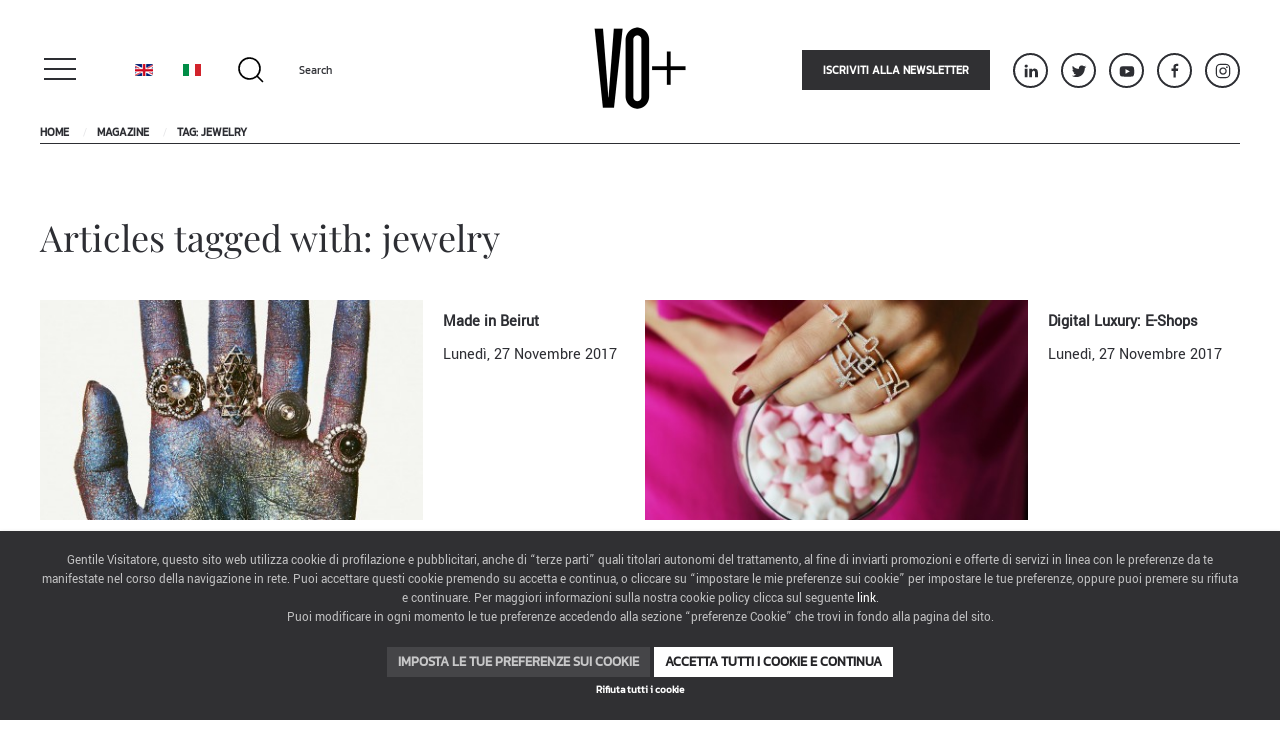

--- FILE ---
content_type: text/html; charset=utf-8
request_url: https://www.vo-plus.com/it/magazine/tag/vo-plus/jewelry/36
body_size: 10167
content:
<!DOCTYPE html>
<html lang="it-it" dir="ltr" vocab="https://schema.org/">
    <head>
        <meta http-equiv="X-UA-Compatible" content="IE=edge">
        <meta name="viewport" content="width=device-width, initial-scale=1">
        <link rel="shortcut icon" href="/images/favicon_voplus.png">
        <link rel="apple-touch-icon" href="/images/favicon_voplus.png">
        <meta charset="utf-8" />
	<base href="https://www.vo-plus.com/it/magazine/tag/vo-plus/jewelry/36" />
	<meta name="description" content="Vo-Plus.com is the official website of VO+ Jewels &amp; Luxury Magazine, a publication edited by Italian Exhibition Group S.p.A. Registration at Tribunale di Vicenza No. 492, 1984" />
	<meta name="generator" content="Joomla! - Open Source Content Management" />
	<title>jewelry - VO+ Jewels &amp; Luxury Magazine</title>
	<link href="https://www.vo-plus.com/it/magazine/tag/vo-plus/jewelry/36" rel="canonical" />
	<link href="/plugins/system/outdatedbrowsers/outdatedbrowser/css/outdatedbrowser.min.css" rel="stylesheet" />
	<link href="/media/mod_languages/css/template.css?3f490ef59e1ccd1d1c0f675ca1a8a32b" rel="stylesheet" />
	<link href="/modules/mod_zoofilter/tmpl/default/style.css?ver=20180104" rel="stylesheet" />
	<link href="/templates/yootheme_voplus/css/theme.9.css?1746712119" rel="stylesheet" />
	<link href="/templates/yootheme_voplus/css/custom.css?2.7.19" rel="stylesheet" />
	<link href="/media/widgetkit/wk-styles-1e1a667d.css" rel="stylesheet" id="wk-styles-css" />
	<script src="/media/jui/js/jquery.min.js?3f490ef59e1ccd1d1c0f675ca1a8a32b"></script>
	<script src="/media/jui/js/jquery-noconflict.js?3f490ef59e1ccd1d1c0f675ca1a8a32b"></script>
	<script src="/media/jui/js/jquery-migrate.min.js?3f490ef59e1ccd1d1c0f675ca1a8a32b"></script>
	<script src="/media/zoo/assets/js/responsive.js?ver=20180104"></script>
	<script src="/components/com_zoo/assets/js/default.js?ver=20180104"></script>
	<script src="/plugins/system/placeholder/js/jquery.placeholder.js"></script>
	<script src="/plugins/system/outdatedbrowsers/outdatedbrowser/js/outdatedbrowser.min.js"></script>
	<script src="/modules/mod_zoofilter/assets/js/modernizr.custom.js?ver=20180104"></script>
	<script src="/modules/mod_zoofilter/assets/js/jquery.placehold.min.js?ver=20180104"></script>
	<script src="/modules/mod_zoofilter/assets/js/check_required.min.js?ver=20180104"></script>
	<script src="/modules/mod_zoofilter/tmpl/default/script.min.js?ver=20180104"></script>
	<script src="/plugins/system/cookiebanner/cookiebanner/assets/cookie.min.js?3.0.4" defer></script>
	<script src="/templates/yootheme/vendor/assets/uikit/dist/js/uikit.min.js?2.7.19"></script>
	<script src="/templates/yootheme/vendor/assets/uikit/dist/js/uikit-icons.min.js?2.7.19"></script>
	<script src="/templates/yootheme/js/theme.js?2.7.19"></script>
	<script src="/templates/yootheme_voplus/js/custom.js?2.7.19"></script>
	<script src="/media/widgetkit/uikit2-032e5137.js"></script>
	<script src="/media/widgetkit/wk-scripts-716efaab.js"></script>
	<script>
jQuery(function($) {
			$('.zx').closest('div').addClass('zx');
		});jQuery(document).ready(function($){ $('input, textarea').placeholder(); });jQuery(document).ready(function($){ outdatedBrowser({bgColor: '#f25648',color: '#ffffff',lowerThan: 'borderImage', languagePath:''}); });
	</script>
	<script>var $theme = {"cookie_advanced":{"template":"<div id=\"tm-cookie-banner\" class=\"tm-cookie-banner uk-box-shadow-small uk-section uk-section-xsmall uk-section-primary uk-position-bottom uk-position-fixed\">\n    <div class=\"uk-container uk-container-expand uk-text-center\">\n\n        <div class=\"uk-width-1-1 uk-margin uk-text-small\">\n            Gentile Visitatore, questo sito web utilizza cookie di profilazione e pubblicitari, anche di \u201cterze parti\u201d quali titolari autonomi del trattamento, al fine di inviarti promozioni e offerte di servizi in linea con le preferenze da te manifestate nel corso della navigazione in rete. Puoi accettare questi cookie premendo su accetta e continua, o cliccare su \u201cimpostare le mie preferenze sui cookie\u201d per impostare le tue preferenze, oppure puoi premere su rifiuta e continuare. Per maggiori informazioni sulla nostra cookie policy clicca sul seguente <a href=\"https:\/\/www.iegexpo.it\/it\/privacypolicy\" target=\"blank\">link<\/a>.<br \/>Puoi modificare in ogni momento le tue preferenze accedendo alla sezione \u201cpreferenze Cookie\u201d che trovi in fondo alla pagina del sito.        <\/div>\n\n        <div class=\"uk-width-1-1 uk-margin uk-margin-remove-bottom uk-text-center\">\n\n            <button type=\"button\" class=\"js-custom uk-button-small uk-button uk-button-default cookie-customize-button\"\n                    uk-toggle=\"target: #tm-cookie-banner-custom-modal\">Imposta le tue preferenze sui cookie<\/button>\n\n            <button type=\"button\" class=\"js-accept uk-button-small uk-button uk-button-primary cookie-consent-button\"\n                    data-uk-toggle=\"target: !.uk-section; animation: true\" data-cookie-update>Accetta tutti i cookie e continua<\/button>\n\n        <\/div>\n\n        <div class=\"uk-width-1-1\">\n\n            <button type=\"button\" class=\"js-reject uk-button uk-button-small uk-text-small cookie-reject-button uk-button-text\"\n                           style=\"font-size:10px\" data-uk-toggle=\"target: !.uk-section; animation: true\" data-cookie-update>Rifiuta tutti i cookie<\/button>\n\n        <\/div>\n\n    <\/div>\n\n<\/div>","modal_template":"<div id=\"tm-cookie-banner-custom-modal\" uk-modal>\n\n    <div class=\"uk-modal-dialog\">\n\n        <div class=\"uk-modal-header\">\n            <h2 class=\"uk-modal-title\">Centro preferenze sulla privacy<\/h2>\n            <div class=\"uk-text-small\"><h4>Gestisci preferenze consenso<\/h4><p>Quando si visita qualsiasi sito Web, questo pu\u00f2 memorizzare o recuperare informazioni sul tuo browser, in gran parte sotto forma di cookie. Queste informazioni potrebbero essere su di te, le tue preferenze o il tuo dispositivo e sono utilizzate, in gran parte, per far funzionare il sito secondo le tue aspettative. Le informazioni di solito non ti identificano direttamente, ma possono fornire una esperienza Web pi\u00f9 personalizzata. Poich\u00e9 rispettiamo il tuo diritto alla privacy, \u00e8 possibile scegliere di non consentire alcuni tipi di cookie. Clicca sulle intestazioni delle diverse categorie per saperne di pi\u00f9 e modificare le impostazioni predefinite. Tuttavia, il bloccaggio di alcuni tipi di cookie pu\u00f2 avere impatto sulla tua esperienza del sito e dei servizi che siamo in grado di offrire. <a href=\"https:\/\/www.iegexpo.it\/it\/privacypolicy\" target=\"blank\">Ulteriori informazioni<\/a><\/p><\/div>\n        <\/div>\n\n        <div class=\"uk-modal-body\">\n\n            <table class=\"uk-table uk-table-divider\">\n\n                \n                                            <tr>\n                            <td>\n                                <div class=\"uk-width-expand\" uk-toggle=\"> .toggable\">\n                                    Cookie Tecnici o strettamente necessari                                    <span uk-icon=\"icon: chevron-up; ratio: 0.7\" class=\"toggable uk-margin-small-left\" hidden><\/span>\n                                    <span uk-icon=\"icon: chevron-down; ratio: 0.7\" class=\"toggable uk-margin-small-left\"><\/span>\n\n                                    <div class=\"toggable uk-text-muted uk-text-small uk-margin-small\" hidden>\n                                        Questi cookie sono indispensabili per il corretto funzionamento del sito e non possono essere disattivati nei nostri sistemi perch\u00e9 potrebbe venire compromessa l\u2019esperienza d\u2019uso e di navigazione del sito web. Di solito vengono impostati solo in risposta alle azioni da te effettuate che costituiscono una richiesta di servizi, come l\u2019impostazione delle preferenze di privacy, l\u2019accesso o la compilazione di moduli. \u00c8 possibile impostare il browser per bloccare o avere avvisi riguardo questi cookie, ma di conseguenza alcune parti del sito non funzioneranno. Questi cookie non archiviano informazioni personali. Tale categoria di cookie non pu\u00f2 essere disabilitata.                                    <\/div>\n\n                                <\/div>\n                            <\/td>\n\n                            <td>\n                                <div class=\"uk-width-auto uk-text-right\">\n                                    <label class=\"switch\">\n                                        <input class=\"uk-checkbox custom-field\" name=\"required\" type=\"checkbox\" value=\"1\"  checked disabled  \/>\n                                        <span class=\"slider\"><\/span>\n                                    <\/label>\n                                <\/div>\n                            <\/td>\n\n                        <\/tr>\n                                    \n                                            <tr>\n                            <td>\n                                <div class=\"uk-width-expand\" uk-toggle=\"> .toggable\">\n                                    Cookie pubblicitari (detti anche di Profilazione)                                    <span uk-icon=\"icon: chevron-up; ratio: 0.7\" class=\"toggable uk-margin-small-left\" hidden><\/span>\n                                    <span uk-icon=\"icon: chevron-down; ratio: 0.7\" class=\"toggable uk-margin-small-left\"><\/span>\n\n                                    <div class=\"toggable uk-text-muted uk-text-small uk-margin-small\" hidden>\n                                        Questi cookie (che possono essere di prima o di terza parte) sono quelli utilizzati per profilare l\u2019utente in base al suo comportamento sul sito e quindi a creare profili specifici dell\u2019utente stesso mostrandogli annunci pertinenti alle preferenze manifestate in rete dall\u2019utente. Non memorizzano direttamente informazioni personali, ma sono basati unicamente sull\u2019individuazione del browser e del dispositivo internet dell\u2019utente. Se non si accettano questi cookie si riceve una pubblicit\u00e0 meno mirata.                                    <\/div>\n\n                                <\/div>\n                            <\/td>\n\n                            <td>\n                                <div class=\"uk-width-auto uk-text-right\">\n                                    <label class=\"switch\">\n                                        <input class=\"uk-checkbox custom-field\" name=\"ad_storage\" type=\"checkbox\" value=\"1\"  \/>\n                                        <span class=\"slider\"><\/span>\n                                    <\/label>\n                                <\/div>\n                            <\/td>\n\n                        <\/tr>\n                                    \n                                            <tr>\n                            <td>\n                                <div class=\"uk-width-expand\" uk-toggle=\"> .toggable\">\n                                    Cookie analitici o di prestazione                                    <span uk-icon=\"icon: chevron-up; ratio: 0.7\" class=\"toggable uk-margin-small-left\" hidden><\/span>\n                                    <span uk-icon=\"icon: chevron-down; ratio: 0.7\" class=\"toggable uk-margin-small-left\"><\/span>\n\n                                    <div class=\"toggable uk-text-muted uk-text-small uk-margin-small\" hidden>\n                                        Questi cookie raccolgono informazioni in forma aggregata sul numero di utenti e su come essi utilizzano il sito web. I Cookies analitici servono ad analizzare e monitorare il modo in cui il Sito viene visitato (ad es. n. accessi e pagine viste). Ci aiutano a sapere quali sono le pagine pi\u00f9 e meno popolari e vedere come i visitatori si muovono intorno al sito. Tutte le informazioni raccolte dai cookie sono aggregate a fini statistici per permetterci di apportare modifiche migliorative al Sito in termini di funzionamento e navigazione. Se non consenti questi cookie, non sapremo quando hai visitato il nostro sito.                                    <\/div>\n\n                                <\/div>\n                            <\/td>\n\n                            <td>\n                                <div class=\"uk-width-auto uk-text-right\">\n                                    <label class=\"switch\">\n                                        <input class=\"uk-checkbox custom-field\" name=\"analytics_storage\" type=\"checkbox\" value=\"1\"  \/>\n                                        <span class=\"slider\"><\/span>\n                                    <\/label>\n                                <\/div>\n                            <\/td>\n\n                        <\/tr>\n                                    \n                                    \n                                    \n                                    \n            <\/table>\n\n        <\/div>\n\n        <div class=\"uk-modal-footer\">\n\n            <p class=\"uk-text-right\">\n                <button class=\"uk-button uk-button-default uk-modal-close\" type=\"button\">\n                    Annulla                <\/button>\n                <button class=\"uk-button uk-button-primary js-custom-accept\" type=\"button\" data-cookie-update>\n                    Salva e continua                <\/button>\n            <\/p>\n\n        <\/div>\n\n    <\/div>\n\n<\/div>","position":"bottom","gtm_code":"GTM-MKV528S","cookie_name":"_cookieAdvancedV2Allowed"}};</script>

    </head>
    <body class="magazine-page">

        
        

        <div class="tm-page">

                        
<div class="tm-header-mobile uk-hidden@m">


    <div class="uk-navbar-container">
        <nav uk-navbar="container: .tm-header-mobile">

                        <div class="uk-navbar-left">

                
                                <a class="uk-navbar-toggle" href="#tm-mobile" uk-toggle>
                    <div uk-navbar-toggle-icon></div>
                                    </a>
                
                
            </div>
            
                        <div class="uk-navbar-center">
                
<a href="https://www.vo-plus.com/it/" class="uk-navbar-item uk-logo">
    <img alt src="/templates/yootheme/cache/vo-plus-logo-bdba0103.png" srcset="/templates/yootheme/cache/vo-plus-logo-bdba0103.png 100w, /templates/yootheme/cache/vo-plus-logo-cc1e8614.png 200w" sizes="(min-width: 100px) 100px" data-width="100" data-height="100"></a>
                            </div>
            
            
        </nav>
    </div>

    

<div id="tm-mobile" uk-offcanvas mode="slide" overlay>
    <div class="uk-offcanvas-bar">

                <button class="uk-offcanvas-close" type="button" uk-close></button>
        
        
            
<div class="uk-child-width-1-1" uk-grid>    <div>
<div class="uk-panel _menu" id="module-302">

    
    
<ul class="uk-nav uk-nav-default">
    
	<li class="item-464"><a href="/it/jewelry-features"> Jewelry Features</a></li>
	<li class="item-465"><a href="/it/trend"> Trend</a></li>
	<li class="item-466"><a href="/it/interview"> Interview</a></li>
	<li class="item-468"><a href="/it/watches"> Watches</a></li>
	<li class="item-469"><a href="/it/the-plus"> The Plus</a></li>
	<li class="item-470"><a href="/it/tgold"> T.Gold</a></li>
	<li class="item-467"><a href="/it/news"> News</a></li>
	<li class="item-471 uk-active"><a href="/it/magazine"> Magazine</a></li>
	<li class="item-472"><a href="/it/archivio"> Archivio</a></li></ul>

</div>
</div>    <div>
<div class="uk-panel" id="module-360">

    
    
<div class="uk-panel mod-languages">

    
    
        <ul class="uk-subnav">
                                            <li >
                    <a style="display: flex !important;" href="/en/">
                                                    <img src="/media/mod_languages/images/en.gif" alt="English (UK)" title="English (UK)" />                                            </a>
                </li>
                                                            <li class="uk-active">
                    <a style="display: flex !important;" href="https://www.vo-plus.com/it/magazine/tag/vo-plus/jewelry/36">
                                                    <img src="/media/mod_languages/images/it.gif" alt="Italiano" title="Italiano" />                                            </a>
                </li>
                                    </ul>

    
    
</div>

</div>
</div></div>

            
    </div>
</div>

</div>


<div class="tm-header uk-visible@m" uk-header>







    
        <div class="uk-navbar-container">
            <div class="uk-container">
                <nav class="uk-navbar" uk-navbar="{&quot;container&quot;:&quot;.tm-header&quot;}">

                                        <div class="uk-navbar-left">

                                                    <a class="uk-navbar-toggle" href="#" uk-toggle=".menu-tendina">
                                                                <div uk-icon="icon: menu; ratio: 2" class="menu-tendina"></div>
                                <div uk-icon="icon: close; ratio: 2" class="menu-tendina" hidden></div>
                            </a>
                                                
<div class="uk-navbar-item" id="module-359">

    
    
<div class="uk-panel mod-languages">

    
    
        <ul class="uk-subnav">
                                            <li >
                    <a style="display: flex !important;" href="/en/">
                                                    <img src="/media/mod_languages/images/en.gif" alt="English (UK)" title="English (UK)" />                                            </a>
                </li>
                                                            <li class="uk-active">
                    <a style="display: flex !important;" href="https://www.vo-plus.com/it/magazine/tag/vo-plus/jewelry/36">
                                                    <img src="/media/mod_languages/images/it.gif" alt="Italiano" title="Italiano" />                                            </a>
                </li>
                                    </ul>

    
    
</div>

</div>

<div class="uk-navbar-item" id="module-134">

    
    
<div class="zx zoo-filter form-wrapper" id="mod-zoofilter-134">
	<form class="style uk-form uk-form-stacked" action="/it/magazine" method="get" id="zoo-filter-form-134" name="zoo-filter-form-134">

		<div class="uk-grid" data-uk-grid-margin data-uk-grid-match="{target:'.uk-panel'}">
			
		<div class="uk-grid" style="margin-top: 37px" uk-grid>
			<div class="uk-width-1-6">
				<span uk-icon="icon: search; ratio: 1.5" style="margin-top: 10px; color: #000000" ></span>
			</div>
			<div class="uk-width-5-6">
				<div class="form-element-row"><input type="text" name="zoofilter_search_input" placeholder="Search" /></div>
		        		            <div class="itemname itemname-0"><input type="hidden" id="0__itemname" name="elements[_itemname]" value="" placeholder="Search" /></div>		            		            <div class="itemauthor itemauthor-0"><input type="hidden" id="1__itemauthor" name="elements[_itemauthor]" value=""  /></div>		            		    </div>
		</div>
		</div>

		<input type="hidden" name="option" value="com_zoo" />
		<input type="hidden" name="task" value="search" />
		<input type="hidden" name="controller" value="zoofilter" />
		<input type="hidden" name="type" value="article" />
		<input type="hidden" name="app_id" value="3" />
		<input type="hidden" name="show_title" value="0" />
		<input type="hidden" name="show_ordering" value="1" />
		<input type="hidden" name="show_permalink" value="0" />
		<input type="hidden" name="redirect_if_one" value="0" />
		<input type="hidden" name="columns" value="2" />
		<input type="hidden" name="page_title" value="Search Results:" />
		<!-- Item Layout -->
		<!-- the layout value is overiden by ZOO when displaying category view.
			 As a workaround and future prevention the value it's wrapped but both will be checked. -->
		<input type="hidden" name="layout" value="voplus" />
		<input type="hidden" name="zoofilter[item_layout]" value="voplus" />
		<!-- Item Layout END -->
		<input type="hidden" name="page_layout" value="search_uikit" />
		<input type="hidden" name="elayout" value="voplus" />
		<input type="hidden" name="ordering_layout" value="default" />
		<input type="hidden" name="type" value="article" />
		<input type="hidden" name="module_id" value="134" />

		<input type="hidden" name="Itemid" value="471" />
		<input type="hidden" name="items_per_page" value="10" />
		<input type="hidden" name="search_limit" value="1000" />

		<div class="uk-margin uk-form-row">
								</div>

		<div class="clearfix"></div>

	</form>

	<script type="text/javascript">
		jQuery(document).ready(function(){
			Modernizr.load({
				test: Modernizr.input.required,
				complete: function() {
					init("Required fields should not be empty.");
				}
			});
			jQuery('#mod-zoofilter-134').ZOOfilterSearchDefault({button: '.zfac-clear', ajax: 0, submit: 0})
		});
	</script>
</div>

</div>


                    </div>
                    
                                        <div class="uk-navbar-center">
                        
<a href="https://www.vo-plus.com/it/" class="uk-navbar-item uk-logo">
    <img alt src="/templates/yootheme/cache/vo-plus-logo-bdba0103.png" srcset="/templates/yootheme/cache/vo-plus-logo-bdba0103.png 100w, /templates/yootheme/cache/vo-plus-logo-cc1e8614.png 200w" sizes="(min-width: 100px) 100px" data-width="100" data-height="100"><img class="uk-logo-inverse" alt src="/templates/yootheme/cache/vo-plus-logo-white-10fc528a.png" srcset="/templates/yootheme/cache/vo-plus-logo-white-10fc528a.png 100w, /templates/yootheme/cache/vo-plus-logo-white-6158d59d.png 200w" sizes="(min-width: 100px) 100px" data-width="100" data-height="100"></a>
                    </div>
                    
                                        <div class="uk-navbar-right">
                        
<div class="uk-panel" id="module-339">

    
    
<div class="uk-margin-remove-last-child custom"  style="background-image:url(/.)"><a href="/it/subscriptions/iscriviti" class="uk-button uk-button-primary uk-margin-right"> Iscriviti alla newsletter </a></div>

</div>

<div class="uk-panel" id="module-117">

    
    
<div class="uk-margin-remove-last-child custom"  style="background-image:url(/.)"><div class="uk-child-width-auto uk-grid-small uk-grid" uk-grid="">
<div class="uk-first-column"><a uk-icon="icon: linkedin; ratio: 0.8" target="_blank" href="https://www.linkedin.com/company-beta/9213068/" class="el-link uk-icon-button uk-icon" rel="noopener noreferrer"></a></div>
<div><a uk-icon="icon: twitter; ratio: 0.8" target="_blank" href="https://twitter.com/VO_PLUS" class="el-link uk-icon-button uk-icon" rel="noopener noreferrer"></a></div>
<div><a uk-icon="icon: youtube; ratio: 0.8" target="_blank" href="https://www.youtube.com/channel/UCmXEKYpCYKb8fcK6yCLlfkA" class="el-link uk-icon-button uk-icon" rel="noopener noreferrer"></a></div>
<div><a uk-icon="icon: facebook; ratio: 0.8" target="_blank" href="https://www.facebook.com/VOplusJewelleryLifestyleMagazine/" class="el-link uk-icon-button uk-icon" rel="noopener noreferrer"></a></div>
<div><a uk-icon="icon: instagram; ratio: 0.8" target="_blank" href="https://www.instagram.com/vo_plusjewelry/" class="el-link uk-icon-button uk-icon" rel="noopener noreferrer"></a></div>
<!--<div>
		<a uk-icon="icon: rss; ratio: 0.8" target="_blank" href="#" class="el-link uk-icon-button uk-icon" rel="noopener noreferrer"></a>
	</div>--></div></div>

</div>

                    </div>
                    

                </nav>
            </div>
        </div>

    
        <!--<div uk-offcanvas="flip: false">
        <div class="uk-offcanvas-bar uk-flex uk-flex-column">

            <button class="uk-offcanvas-close uk-close-large uk-margin-remove-adjacent" type="button" uk-close></button>

            
<div class="uk-margin-top _menu" id="module-301">

    
    
<ul class="uk-nav uk-nav-default">
    
	<li class="item-464"><a href="/it/jewelry-features"> Jewelry Features</a></li>
	<li class="item-465"><a href="/it/trend"> Trend</a></li>
	<li class="item-466"><a href="/it/interview"> Interview</a></li>
	<li class="item-468"><a href="/it/watches"> Watches</a></li>
	<li class="item-469"><a href="/it/the-plus"> The Plus</a></li>
	<li class="item-470"><a href="/it/tgold"> T.Gold</a></li>
	<li class="item-467"><a href="/it/news"> News</a></li>
	<li class="item-471 uk-active"><a href="/it/magazine"> Magazine</a></li>
	<li class="item-472"><a href="/it/archivio"> Archivio</a></li></ul>

</div>


        </div>
    </div>-->
        <div class="uk-position-relative uk-container menu-tendina" hidden>
            <div class="uk-position-absolute">
                <div class="uk-width-1-1@m">
                    
<div class="uk-margin-top _menu" id="module-301">

    
    
<ul class="uk-nav uk-nav-default">
    
	<li class="item-464"><a href="/it/jewelry-features"> Jewelry Features</a></li>
	<li class="item-465"><a href="/it/trend"> Trend</a></li>
	<li class="item-466"><a href="/it/interview"> Interview</a></li>
	<li class="item-468"><a href="/it/watches"> Watches</a></li>
	<li class="item-469"><a href="/it/the-plus"> The Plus</a></li>
	<li class="item-470"><a href="/it/tgold"> T.Gold</a></li>
	<li class="item-467"><a href="/it/news"> News</a></li>
	<li class="item-471 uk-active"><a href="/it/magazine"> Magazine</a></li>
	<li class="item-472"><a href="/it/archivio"> Archivio</a></li></ul>

</div>

                </div>
            </div>
        </div>
    
    

</div>
            
                            <div class="uk-container">
                    <div class="uk-margin-remove">
    <ul class="uk-breadcrumb uk-margin-remove">
        
                            <li><a href="/it/">Home</a></li>
            
        
                            <li><a href="/it/magazine">Magazine</a></li>
            
        
                            <li><span>Tag: jewelry</span></li>
            
            </ul>
</div>
                </div>
            
            

            
            <div id="tm-main"  class="tm-main uk-section uk-section-default" uk-height-viewport="expand: true">
                <div class="uk-container">

                    
                            

            
            <div id="system-message-container" data-messages="[]">
</div>

            <div class="yoo-zoo blog-uikit3 blog-uikit3-tag">

		<h2>Articles tagged with: jewelry</h2>
	
	<div class="uk-grid uk-grid-small" uk-grid><div class="uk-width-1-2@s">
<article class="uk-article">
	
<div uk-grid class="uk-grid-small">
				<div class="uk-width-2-3@m uk-float-left" style="padding-right: 10px;">
			 
	<a class="zx" href="/it/magazine/four-talented-designers-made-in-beirut" title="Made in Beirut">
				<img src="/media/zoo/images/1_f181d6e823311875b42a6d613218db4b.jpg" alt="Made in Beirut" width="400" height="230" title="Made in Beirut" />	</a>
 			</div>
	
	<div class="uk-width-expand@m">
					<p class="amp-date">
			     Lunedì, 27 Novembre 2017 			</p>
						<p class="uk-margin-small">
			<strong> <a title="Made in Beirut" href="/it/magazine/four-talented-designers-made-in-beirut">Made in Beirut</a> </strong>
		</p>
		
		

		
				<p class="uk-margin-remove teaser-date">
		     Lunedì, 27 Novembre 2017 		</p>
		
			</div>
</div>
</article>
</div><div class="uk-width-1-2@s">
<article class="uk-article">
	
<div uk-grid class="uk-grid-small">
				<div class="uk-width-2-3@m uk-float-left" style="padding-right: 10px;">
			 
	<a class="zx" href="/it/magazine/the-new-wave-of-luxury-e-shops" title="Digital Luxury: E-Shops">
				<img src="/media/zoo/images/4_d6877f506140b91befcd57f5f20aef9e.jpg" alt="Digital Luxury: E-Shops" width="400" height="230" title="Digital Luxury: E-Shops" />	</a>
 			</div>
	
	<div class="uk-width-expand@m">
					<p class="amp-date">
			     Lunedì, 27 Novembre 2017 			</p>
						<p class="uk-margin-small">
			<strong> <a title="Digital Luxury: E-Shops" href="/it/magazine/the-new-wave-of-luxury-e-shops">Digital Luxury: E-Shops</a> </strong>
		</p>
		
		

		
				<p class="uk-margin-remove teaser-date">
		     Lunedì, 27 Novembre 2017 		</p>
		
			</div>
</div>
</article>
</div><div class="uk-width-1-2@s">
<article class="uk-article">
	
<div uk-grid class="uk-grid-small">
				<div class="uk-width-2-3@m uk-float-left" style="padding-right: 10px;">
			 
	<a class="zx" href="/it/magazine/the-new-earrings-straight-and-cool" title="New Earrings? Straight and Cool">
				<img src="/media/zoo/images/1_25c01638e9438bc2e2a09667cfe3e9d9.jpg" alt="New Earrings? Straight and Cool" width="400" height="230" title="New Earrings? Straight and Cool" />	</a>
 			</div>
	
	<div class="uk-width-expand@m">
					<p class="amp-date">
			     Mercoledì, 22 Novembre 2017 			</p>
						<p class="uk-margin-small">
			<strong> <a title="New Earrings? Straight and Cool" href="/it/magazine/the-new-earrings-straight-and-cool">New Earrings? Straight and Cool</a> </strong>
		</p>
		
		

		
				<p class="uk-margin-remove teaser-date">
		     Mercoledì, 22 Novembre 2017 		</p>
		
			</div>
</div>
</article>
</div><div class="uk-width-1-2@s">
<article class="uk-article">
	
<div uk-grid class="uk-grid-small">
				<div class="uk-width-2-3@m uk-float-left" style="padding-right: 10px;">
			 
	<a class="zx" href="/it/magazine/the-timeless-earrings-by-otto-jakob" title="The Timeless Earrings by Otto Jakob  ">
				<img src="/media/zoo/images/o_jacobe_1_2504a6eddd91851f6ce1fe4333593f66.jpg" alt="The Timeless Earrings by Otto Jakob  " width="400" height="230" title="The Timeless Earrings by Otto Jakob  " />	</a>
 			</div>
	
	<div class="uk-width-expand@m">
					<p class="amp-date">
			     Lunedì, 20 Novembre 2017 			</p>
						<p class="uk-margin-small">
			<strong> <a title="The Timeless Earrings by Otto Jakob  " href="/it/magazine/the-timeless-earrings-by-otto-jakob">The Timeless Earrings by Otto Jakob  </a> </strong>
		</p>
		
		

		
				<p class="uk-margin-remove teaser-date">
		     Lunedì, 20 Novembre 2017 		</p>
		
			</div>
</div>
</article>
</div><div class="uk-width-1-2@s">
<article class="uk-article">
	
<div uk-grid class="uk-grid-small">
				<div class="uk-width-2-3@m uk-float-left" style="padding-right: 10px;">
			 
	<a class="zx" href="/it/magazine/the-infinite-shades-of-coral-for-winter" title="The Infinite Shades of Coral for Winter">
				<img src="/media/zoo/images/1_894736e0c4f2c9de57f96b4c08c27021.jpg" alt="The Infinite Shades of Coral for Winter" width="400" height="230" title="The Infinite Shades of Coral for Winter" />	</a>
 			</div>
	
	<div class="uk-width-expand@m">
					<p class="amp-date">
			     Lunedì, 20 Novembre 2017 			</p>
						<p class="uk-margin-small">
			<strong> <a title="The Infinite Shades of Coral for Winter" href="/it/magazine/the-infinite-shades-of-coral-for-winter">The Infinite Shades of Coral for Winter</a> </strong>
		</p>
		
		

		
				<p class="uk-margin-remove teaser-date">
		     Lunedì, 20 Novembre 2017 		</p>
		
			</div>
</div>
</article>
</div><div class="uk-width-1-2@s">
<article class="uk-article">
	
<div uk-grid class="uk-grid-small">
				<div class="uk-width-2-3@m uk-float-left" style="padding-right: 10px;">
			 
	<a class="zx" href="/it/magazine/l-azurde-40-years-of-awards" title="L’Azurde: 40 Years of Awards">
				<img src="/media/zoo/images/1_069fd2e513dd1e31dcd51dda261e1997.jpg" alt="L&rsquo;Azurde: 40 Years of Awards" width="400" height="230" title="L&rsquo;Azurde: 40 Years of Awards" />	</a>
 			</div>
	
	<div class="uk-width-expand@m">
					<p class="amp-date">
			     Lunedì, 13 Novembre 2017 			</p>
						<p class="uk-margin-small">
			<strong> <a title="L’Azurde: 40 Years of Awards" href="/it/magazine/l-azurde-40-years-of-awards">L’Azurde: 40 Years of Awards</a> </strong>
		</p>
		
		

		
				<p class="uk-margin-remove teaser-date">
		     Lunedì, 13 Novembre 2017 		</p>
		
			</div>
</div>
</article>
</div><div class="uk-width-1-2@s">
<article class="uk-article">
	
<div uk-grid class="uk-grid-small">
				<div class="uk-width-2-3@m uk-float-left" style="padding-right: 10px;">
			 
	<a class="zx" href="/it/magazine/giordini-the-italian-way-to-gold" title="Giordini: The Italian Way to Gold ">
				<img src="/media/zoo/images/GIORDINI_-0014_0312fb47a99f365577e0d51383a89aa7.jpeg" alt="Giordini: The Italian Way to Gold " width="400" height="230" title="Giordini: The Italian Way to Gold " />	</a>
 			</div>
	
	<div class="uk-width-expand@m">
					<p class="amp-date">
			     Lunedì, 13 Novembre 2017 			</p>
						<p class="uk-margin-small">
			<strong> <a title="Giordini: The Italian Way to Gold " href="/it/magazine/giordini-the-italian-way-to-gold">Giordini: The Italian Way to Gold </a> </strong>
		</p>
		
		

		
				<p class="uk-margin-remove teaser-date">
		     Lunedì, 13 Novembre 2017 		</p>
		
			</div>
</div>
</article>
</div><div class="uk-width-1-2@s">
<article class="uk-article">
	
<div uk-grid class="uk-grid-small">
				<div class="uk-width-2-3@m uk-float-left" style="padding-right: 10px;">
			 
	<a class="zx" href="/it/magazine/yamachi-jewellery-elegance-made-in-turkey" title="Yamachi Jewellery: Elegance Made in Turkey">
				<img src="/media/zoo/images/5_9212ef6b476c2fd5b435f05898b89d61.jpg" alt="Yamachi Jewellery: Elegance Made in Turkey" width="400" height="230" title="Yamachi Jewellery: Elegance Made in Turkey" />	</a>
 			</div>
	
	<div class="uk-width-expand@m">
					<p class="amp-date">
			     Lunedì, 13 Novembre 2017 			</p>
						<p class="uk-margin-small">
			<strong> <a title="Yamachi Jewellery: Elegance Made in Turkey" href="/it/magazine/yamachi-jewellery-elegance-made-in-turkey">Yamachi Jewellery: Elegance Made in Turkey</a> </strong>
		</p>
		
		

		
				<p class="uk-margin-remove teaser-date">
		     Lunedì, 13 Novembre 2017 		</p>
		
			</div>
</div>
</article>
</div><div class="uk-width-1-2@s">
<article class="uk-article">
	
<div uk-grid class="uk-grid-small">
				<div class="uk-width-2-3@m uk-float-left" style="padding-right: 10px;">
			 
	<a class="zx" href="/it/magazine/vo-plus-the-dubai-special-issue" title="VO Plus: The Dubai Special Issue">
				<img src="/media/zoo/images/V0143_Web_Promox2_a4587c8c8aa8fc060df458f2713599e9.jpg" alt="VO Plus: The Dubai Special Issue" width="400" height="230" title="VO Plus: The Dubai Special Issue" />	</a>
 			</div>
	
	<div class="uk-width-expand@m">
					<p class="amp-date">
			     Lunedì, 13 Novembre 2017 			</p>
						<p class="uk-margin-small">
			<strong> <a title="VO Plus: The Dubai Special Issue" href="/it/magazine/vo-plus-the-dubai-special-issue">VO Plus: The Dubai Special Issue</a> </strong>
		</p>
		
		

		
				<p class="uk-margin-remove teaser-date">
		     Lunedì, 13 Novembre 2017 		</p>
		
			</div>
</div>
</article>
</div><div class="uk-width-1-2@s">
<article class="uk-article">
	
<div uk-grid class="uk-grid-small">
				<div class="uk-width-2-3@m uk-float-left" style="padding-right: 10px;">
			 
	<a class="zx" href="/it/magazine/learn-more-about-diamonds-with-martin-roscheisen-from-diamond-foundry" title="Lab-Grown Diamonds. The World of Martin Roscheisen ">
				<img src="/media/zoo/images/cover_vo_6e79844e8d3e42d34191e9de2b6f7523.jpg" alt="Lab-Grown Diamonds. The World of Martin Roscheisen " width="400" height="230" title="Lab-Grown Diamonds. The World of Martin Roscheisen " />	</a>
 			</div>
	
	<div class="uk-width-expand@m">
					<p class="amp-date">
			     Venerdì, 10 Novembre 2017 			</p>
						<p class="uk-margin-small">
			<strong> <a title="Lab-Grown Diamonds. The World of Martin Roscheisen " href="/it/magazine/learn-more-about-diamonds-with-martin-roscheisen-from-diamond-foundry">Lab-Grown Diamonds. The World of Martin Roscheisen </a> </strong>
		</p>
		
		

		
				<p class="uk-margin-remove teaser-date">
		     Venerdì, 10 Novembre 2017 		</p>
		
			</div>
</div>
</article>
</div><div class="uk-width-1-2@s">
<article class="uk-article">
	
<div uk-grid class="uk-grid-small">
				<div class="uk-width-2-3@m uk-float-left" style="padding-right: 10px;">
			 
	<a class="zx" href="/it/magazine/porcelain-goes-hot-at-sieraad" title="Porcelain Goes Hot at Sieraad">
				<img src="/media/zoo/images/Modulo_IMG_0fb51b39562c4ee1190e75ff1c0e3657.jpg" alt="Porcelain Goes Hot at Sieraad" width="400" height="230" title="Porcelain Goes Hot at Sieraad" />	</a>
 			</div>
	
	<div class="uk-width-expand@m">
					<p class="amp-date">
			     Giovedì, 09 Novembre 2017 			</p>
						<p class="uk-margin-small">
			<strong> <a title="Porcelain Goes Hot at Sieraad" href="/it/magazine/porcelain-goes-hot-at-sieraad">Porcelain Goes Hot at Sieraad</a> </strong>
		</p>
		
		

		
				<p class="uk-margin-remove teaser-date">
		     Giovedì, 09 Novembre 2017 		</p>
		
			</div>
</div>
</article>
</div><div class="uk-width-1-2@s">
<article class="uk-article">
	
<div uk-grid class="uk-grid-small">
				<div class="uk-width-2-3@m uk-float-left" style="padding-right: 10px;">
			 
	<a class="zx" href="/it/magazine/what-to-know-about-the-the-new-tiffany-co-metro-watch" title="What to Know About the The New Tiffany & Co. Metro Watch">
				<img src="/media/zoo/images/cover_f215225e5bb22f6c5b61ee9e14eeeff9.jpg" alt="What to Know About the The New Tiffany &amp; Co. Metro Watch" width="400" height="230" title="What to Know About the The New Tiffany &amp; Co. Metro Watch" />	</a>
 			</div>
	
	<div class="uk-width-expand@m">
					<p class="amp-date">
			     Mercoledì, 08 Novembre 2017 			</p>
						<p class="uk-margin-small">
			<strong> <a title="What to Know About the The New Tiffany &amp; Co. Metro Watch" href="/it/magazine/what-to-know-about-the-the-new-tiffany-co-metro-watch">What to Know About the The New Tiffany & Co. Metro Watch</a> </strong>
		</p>
		
		

		
				<p class="uk-margin-remove teaser-date">
		     Mercoledì, 08 Novembre 2017 		</p>
		
			</div>
</div>
</article>
</div><div class="uk-width-1-2@s">
<article class="uk-article">
	
<div uk-grid class="uk-grid-small">
				<div class="uk-width-2-3@m uk-float-left" style="padding-right: 10px;">
			 
	<a class="zx" href="/it/magazine/a-journey-with-blancpain" title="A Journey with Blancpain">
				<img src="/media/zoo/images/4_9f0ccf1384dc7c341890311d50dab794.jpg" alt="A Journey with Blancpain" width="400" height="230" title="A Journey with Blancpain" />	</a>
 			</div>
	
	<div class="uk-width-expand@m">
					<p class="amp-date">
			     Lunedì, 06 Novembre 2017 			</p>
						<p class="uk-margin-small">
			<strong> <a title="A Journey with Blancpain" href="/it/magazine/a-journey-with-blancpain">A Journey with Blancpain</a> </strong>
		</p>
		
		

		
				<p class="uk-margin-remove teaser-date">
		     Lunedì, 06 Novembre 2017 		</p>
		
			</div>
</div>
</article>
</div><div class="uk-width-1-2@s">
<article class="uk-article">
	
<div uk-grid class="uk-grid-small">
				<div class="uk-width-2-3@m uk-float-left" style="padding-right: 10px;">
			 
	<a class="zx" href="/it/magazine/hues-of-chiaroscuro-for-precious-jewels" title="Chiaroscuro Metals">
				<img src="/media/zoo/images/2_2_3ff4b1fb9e291c2091c815bcfe8e934e.jpg" alt="Chiaroscuro Metals" width="400" height="230" title="Chiaroscuro Metals" />	</a>
 			</div>
	
	<div class="uk-width-expand@m">
					<p class="amp-date">
			     Martedì, 31 Ottobre 2017 			</p>
						<p class="uk-margin-small">
			<strong> <a title="Chiaroscuro Metals" href="/it/magazine/hues-of-chiaroscuro-for-precious-jewels">Chiaroscuro Metals</a> </strong>
		</p>
		
		

		
				<p class="uk-margin-remove teaser-date">
		     Martedì, 31 Ottobre 2017 		</p>
		
			</div>
</div>
</article>
</div></div>
<ul class="uk-pagination uk-flex-center">

    <li><a href="/it/magazine/tag/vo-plus/jewelry">First</a></li><li><a href="/it/magazine/tag/vo-plus/jewelry/35">«</a></li><li><a href="/it/magazine/tag/vo-plus/jewelry/31">31</a></li><li><a href="/it/magazine/tag/vo-plus/jewelry/32">32</a></li><li><a href="/it/magazine/tag/vo-plus/jewelry/33">33</a></li><li><a href="/it/magazine/tag/vo-plus/jewelry/34">34</a></li><li><a href="/it/magazine/tag/vo-plus/jewelry/35">35</a></li><li class="uk-active"><span>36</span><li><a href="/it/magazine/tag/vo-plus/jewelry/37">37</a></li><li><a href="/it/magazine/tag/vo-plus/jewelry/38">38</a></li><li><a href="/it/magazine/tag/vo-plus/jewelry/39">39</a></li><li><a href="/it/magazine/tag/vo-plus/jewelry/40">40</a></li><li><a href="/it/magazine/tag/vo-plus/jewelry/37">»</a></li><li><a href="/it/magazine/tag/vo-plus/jewelry/41">Last</a></li></ul>

</div>

            
                        
                </div>
            </div>
            
            
<div id="tm-bottom" class="tm-bottom uk-section-default uk-section uk-padding-remove-top">

    
        
        
        
                        <div class="uk-container">
            
                
                
<div class="uk-child-width-expand@m" uk-grid>    <div class="uk-width-1-1@m">
<div class="uk-panel" id="module-345">

    
    
<div class="uk-margin-remove-last-child custom"  style="background-image:url(/.)"><h3 class="uk-text-italic uk-text-center uk-heading-line"><span>Top posts</span></h3></div>

</div>
</div>    <div class="uk-width-1-1@m">
<div class="uk-panel" id="module-346">

    
    


<div class="zoo-itempro-default zoo-default">
	<div uk-grid  class="uk-grid-small uk-grid-match">
					<div class="uk-width-1-4@m">
<div class="uk-card panel-small" >
	<div class="uk-card-media-top">
					 
	<a class="zx" href="/it/news/Vicenzaoro-Highlights-Gennaio-2026-Oro-e-Metalli-alle-Stelle-Mercati-in-Fibrillazione-tra-Fed-e-Geopolitica" title="Vicenzaoro Highlights, Gennaio 2026: Oro e Metalli alle Stelle. Mercati in Fibrillazione tra Fed e Geopolitica">
				<img src="/media/zoo/images/2_77_d01fd5b35473268c5f56ca9d92123099.jpg" alt="Vicenzaoro Highlights, Gennaio 2026: Oro e Metalli alle Stelle. Mercati in Fibrillazione tra Fed e Geopolitica" width="400" height="230" title="Vicenzaoro Highlights, Gennaio 2026: Oro e Metalli alle Stelle. Mercati in Fibrillazione tra Fed e Geopolitica" />	</a>
 			</div>
	<div class="uk-card-body uk-padding-small uk-text-center">

				<p class="uk-text-gray uk-margin-remove"><span class="element element-itempublish_up first last">
	 Martedì, 20 Gennaio 2026</span></p>
		
				<h4 class="uk-margin"> <a title="Vicenzaoro Highlights, Gennaio 2026: Oro e Metalli alle Stelle. Mercati in Fibrillazione tra Fed e Geopolitica" href="/it/news/Vicenzaoro-Highlights-Gennaio-2026-Oro-e-Metalli-alle-Stelle-Mercati-in-Fibrillazione-tra-Fed-e-Geopolitica">Vicenzaoro Highlights, Gennaio 2026: Oro e Metalli alle Stelle. Mercati in Fibrillazione tra Fed e Geopolitica</a> </h4>
				
				
				<div class="description uk-text-center uk-text-uppercase"> <a href="/it/magazine/news">News</a> </div>
				
			
	</div>
</div></div>
					<div class="uk-width-1-4@m">
<div class="uk-card panel-small" >
	<div class="uk-card-media-top">
					 
	<a class="zx" href="/it/news/Vicenzaoro-Highlights-Gennaio-2026-Le-Gemme-dal-Valore-Eterno" title="Vicenzaoro Highlights, Gennaio 2026:Le Gemme dal Valore Eterno">
				<img src="/media/zoo/images/3_63_b195ea89746c07fecf21e3cadc6e2d13.jpg" alt="Vicenzaoro Highlights, Gennaio 2026:Le Gemme dal Valore Eterno" width="400" height="230" title="Vicenzaoro Highlights, Gennaio 2026:Le Gemme dal Valore Eterno" />	</a>
 			</div>
	<div class="uk-card-body uk-padding-small uk-text-center">

				<p class="uk-text-gray uk-margin-remove"><span class="element element-itempublish_up first last">
	 Martedì, 20 Gennaio 2026</span></p>
		
				<h4 class="uk-margin"> <a title="Vicenzaoro Highlights, Gennaio 2026:Le Gemme dal Valore Eterno" href="/it/news/Vicenzaoro-Highlights-Gennaio-2026-Le-Gemme-dal-Valore-Eterno">Vicenzaoro Highlights, Gennaio 2026:Le Gemme dal Valore Eterno</a> </h4>
				
				
				<div class="description uk-text-center uk-text-uppercase"> <a href="/it/magazine/news">News</a> </div>
				
			
	</div>
</div></div>
					<div class="uk-width-1-4@m">
<div class="uk-card panel-small" >
	<div class="uk-card-media-top">
					 
	<a class="zx" href="/it/news/Vicenzaoro-Highlights-Gennaio-2026-Vincono-Business-Passione-e-Cultura" title="Vicenzaoro Highlights, Gennaio 2026:Vincono Business, Passione e Cultura">
				<img src="/media/zoo/images/1_65_b0c22261b520cd02e5028fa3c19815ef.jpg" alt="Vicenzaoro Highlights, Gennaio 2026:Vincono Business, Passione e Cultura" width="400" height="230" title="Vicenzaoro Highlights, Gennaio 2026:Vincono Business, Passione e Cultura" />	</a>
 			</div>
	<div class="uk-card-body uk-padding-small uk-text-center">

				<p class="uk-text-gray uk-margin-remove"><span class="element element-itempublish_up first last">
	 Martedì, 20 Gennaio 2026</span></p>
		
				<h4 class="uk-margin"> <a title="Vicenzaoro Highlights, Gennaio 2026:Vincono Business, Passione e Cultura" href="/it/news/Vicenzaoro-Highlights-Gennaio-2026-Vincono-Business-Passione-e-Cultura">Vicenzaoro Highlights, Gennaio 2026:Vincono Business, Passione e Cultura</a> </h4>
				
				
				<div class="description uk-text-center uk-text-uppercase"> <a href="/it/magazine/news">News</a> </div>
				
			
	</div>
</div></div>
					<div class="uk-width-1-4@m">
<div class="uk-card panel-small" >
	<div class="uk-card-media-top">
					 
	<a class="zx" href="/it/news/Vicenzaoro-Highlights-Gennaio-2026-and-the-WinnerIs" title="Vicenzaoro Highlights, Gennaio 2026:and the Winner Is...">
				<img src="/media/zoo/images/2_75_de396f995c99a240d7b45bb2865c7fde.jpg" alt="Vicenzaoro Highlights, Gennaio 2026:and the Winner Is..." width="400" height="230" title="Vicenzaoro Highlights, Gennaio 2026:and the Winner Is..." />	</a>
 			</div>
	<div class="uk-card-body uk-padding-small uk-text-center">

				<p class="uk-text-gray uk-margin-remove"><span class="element element-itempublish_up first last">
	 Domenica, 18 Gennaio 2026</span></p>
		
				<h4 class="uk-margin"> <a title="Vicenzaoro Highlights, Gennaio 2026:and the Winner Is..." href="/it/news/Vicenzaoro-Highlights-Gennaio-2026-and-the-WinnerIs">Vicenzaoro Highlights, Gennaio 2026:and the Winner Is...</a> </h4>
				
				
				<div class="description uk-text-center uk-text-uppercase"> <a href="/it/magazine/news">News</a> </div>
				
			
	</div>
</div></div>
			</div>
</div>


</div>
</div>    <div class="uk-width-1-1@m">
<div class="uk-panel" id="module-352">

    
    <div class="bannergroup">

	<div class="banneritem">
																																																																			<a
							href="/it/component/banners/click/65" target="_blank" rel="noopener noreferrer"
							title="VO+_Homepage_Primobanner_Lungo_ITA_175">
							<img
								src="https://www.vo-plus.com/images/VO_154/172/173/VO_174/VO175_BANNER_SFOGLIABILE.jpg"
								alt="VO+_Homepage_Primobanner_Lungo_ITA_175"
																							/>
						</a>
																<div class="clr"></div>
	</div>

</div>

</div>
</div></div>
                        </div>
            
        
    
</div>


            <!-- Builder #footer --><style>#footer\#0-0-0 > .uk-tile-muted { border: 1px solid #000000; } </style>
<div class="uk-section-default uk-section uk-section-small">
    
        
        
        
            
                                <div class="uk-container">                
                    
                    <div class="tm-grid-expand uk-child-width-1-1 uk-grid-margin" uk-grid>
<div class="uk-grid-item-match uk-width-1-1@m" id="footer#0-0-0">
        <div class="uk-tile-muted uk-tile uk-padding-remove">    
        
            
            
                
                    
<div class="uk-panel">
    
    
<div class="uk-margin-remove-last-child custom"  style="background-image:url(/.)"><div class="uk-tile uk-tile-muted uk-tile-small">
<h3 class="uk-text-bold uk-text-center uk-h2" data-id="footer#4">Iscriviti alla nostra Newsletter</h3>
<div class="uk-margin uk-text-center"><a class="uk-button uk-button-text uk-button-large" href="/it/subscriptions/iscriviti"> <span class="uk-text-middle">Iscriviti</span> <span uk-icon="arrow-right" class="uk-icon"></span> </a></div>
</div></div>

</div>

                
            
        
        </div>
    
</div>
</div>
                                </div>
                
            
        
    
</div>

<div class="uk-section-muted uk-section">
    
        
        
        
            
                                <div class="uk-container">                
                    
                    <div class="footer tm-grid-expand uk-grid-margin" uk-grid>
<div class="uk-width-1-3@m">
    
        
            
            
                
                    
<div class="uk-panel">
    
    
<div class="uk-margin-remove-last-child custom"  style="background-image:url(/.)"><ul class="uk-text-left@m uk-text-center uk-list">
<li>
<div><a href="/it/contatti" class="el-link">Contatti</a></div>
</li>
<li>
<div><a href="/it/about-us" class="el-link">About us</a></div>
</li>
</ul></div>

</div>

                
            
        
    
</div>

<div class="uk-width-1-3@m">
    
        
            
            
                
                    <div class="uk-panel uk-text-small uk-margin uk-text-center"><p>ITALIAN EXHIBITION GROUP SpA All rights reserved<br />
Via Emilia 155, 47921 Rimini,<br />
<small>CF/PI 00139440408, Registro Imprese: Rimini P.I e n. Reg. Imprese 00139440408, Capitale Sociale 52.214.897 i.v.</small></p>

<a uk-toggle="#tm-cookie-banner-custom-modal" tabindex="0" aria-expanded="false">Cookie preferences</a></div>
                
            
        
    
</div>

<div class="uk-width-1-3@m">
    
        
            
            
                
                    
<div class="uk-margin uk-text-center@m uk-text-center"><a href="#" uk-totop uk-scroll></a></div>
                
            
        
    
</div>
</div>
                                </div>
                
            
        
    
</div>

        </div>

        
        

    </body>
</html>
<div id="outdated"> <h6>Il tuo browser non &egrave; aggiornato!</h6>
 <p>Aggiornalo per vedere questo sito correttamente. <a id="btnUpdateBrowser" target="_blank" href="http://outdatedbrowser.com/it">Aggiorna ora</a></p>
 <p class="last"><a href="#" id="btnCloseUpdateBrowser" title="Chiudi">&times;</a></p>
</div>

--- FILE ---
content_type: text/javascript
request_url: https://www.vo-plus.com/plugins/system/cookiebanner/cookiebanner/assets/cookie.min.js?3.0.4
body_size: 2351
content:
(function (uikitUtil, Uikit) {
  'use strict';

  function _interopDefaultLegacy (e) { return e && typeof e === 'object' && 'default' in e ? e : { 'default': e }; }

  var Uikit__default = /*#__PURE__*/_interopDefaultLegacy(Uikit);

  function hasOwn(obj, key) {
    return Object.prototype.hasOwnProperty.call(obj, key);
  } // Escape special characters.


  function escapeRe(str) {
    return str.replace(/[.*+?^$|[\](){}\\-]/g, '\\$&');
  } // Return a future date by the given string.


  function computeExpires(str) {
    var lastCh = str.charAt(str.length - 1);
    var value = parseInt(str, 10);
    var expires = new Date();

    switch (lastCh) {
      case 'Y':
        expires.setFullYear(expires.getFullYear() + value);
        break;

      case 'M':
        expires.setMonth(expires.getMonth() + value);
        break;

      case 'D':
        expires.setDate(expires.getDate() + value);
        break;

      case 'h':
        expires.setHours(expires.getHours() + value);
        break;

      case 'm':
        expires.setMinutes(expires.getMinutes() + value);
        break;

      case 's':
        expires.setSeconds(expires.getSeconds() + value);
        break;

      default:
        expires = new Date(str);
    }

    return expires;
  } // Convert an object to a cookie option string.


  function convert(opts) {
    var res = ''; // eslint-disable-next-line

    for (var key in opts) {
      if (hasOwn(opts, key)) {
        if (/^expires$/i.test(key)) {
          var expires = opts[key];

          if (typeof expires !== 'object') {
            expires += typeof expires === 'number' ? 'D' : '';
            expires = computeExpires(expires);
          }

          res += ";" + key + "=" + expires.toUTCString();
        } else if (/^secure$/.test(key)) {
          if (opts[key]) {
            res += ";" + key;
          }
        } else {
          res += ";" + key + "=" + opts[key];
        }
      }
    }

    if (!hasOwn(opts, 'path')) {
      res += ';path=/';
    }

    return res;
  }

  function get(key, decoder) {
    if (decoder === void 0) {
      decoder = decodeURIComponent;
    }

    if (typeof key !== 'string' || !key) {
      return null;
    }

    var reKey = new RegExp("(?:^|; )" + escapeRe(key) + "(?:=([^;]*))?(?:;|$)");
    var match = reKey.exec(document.cookie);

    if (match === null) {
      return null;
    }

    return typeof decoder === 'function' ? decoder(match[1]) : match[1];
  } // The all cookies


  function set(key, value, encoder, options) {
    if (encoder === void 0) {
      encoder = encodeURIComponent;
    }

    if (typeof encoder === 'object' && encoder !== null) {
      /* eslint-disable no-param-reassign */
      options = encoder;
      encoder = encodeURIComponent;
      /* eslint-enable no-param-reassign */
    }

    var attrsStr = convert(options || {});
    var valueStr = typeof encoder === 'function' ? encoder(value) : value;
    var newCookie = key + "=" + valueStr + attrsStr;
    document.cookie = newCookie;
  } // Remove a cookie by the specified key.

  window.dataLayer = window.dataLayer || [];

  if (typeof gtag === 'undefined') {
    var _gtag = function _gtag() {
      dataLayer.push(arguments);
    };

    window.gtag = window.gtag || _gtag;
  }

  var gtag_consent = {
    ad_storage: 'denied',
    analytics_storage: 'denied',
    functional_storage: 'denied',
    personalization_storage: 'denied',
    security_storage: 'denied',
    ad_user_data: 'denied',
    ad_personalization: 'denied'
  };
  var advanced_cookie_name = '_cookieAdvancedAllowed';
  gtag('consent', 'default', gtag_consent); // 2 - BANNER OPERATIONS ON COOKIE on page load

  (window.$load = window.$load || []).unshift(function (_ref, next) {
    var _ref$cookie_advanced = _ref.cookie_advanced;
    _ref$cookie_advanced = _ref$cookie_advanced === void 0 ? {} : _ref$cookie_advanced;
    _ref$cookie_advanced.mode;
        var template = _ref$cookie_advanced.template,
        modal_template = _ref$cookie_advanced.modal_template,
        position = _ref$cookie_advanced.position,
        cookie_name = _ref$cookie_advanced.cookie_name;

    // If cookie name is customized, update variable
    if (cookie_name) {
      advanced_cookie_name = cookie_name;
    }

    var value = JSON.parse(get(advanced_cookie_name)); // Append/prepend modal

    uikitUtil.on((position === 'top' ? uikitUtil.prepend : uikitUtil.append)(document.body, modal_template), 'click', '[data-cookie-update]', cookieAdvancedUpdateConsent); //  If cookie is already set, update consent, check consents in modal and ignore banner

    if (value !== null) {
      gtag('consent', 'update', value); // custom event if needed

      window.dataLayer.push({
        event: 'cookie_advanced_consent_updated'
      }); // Check statuses

      uikitUtil.each(value, function (status, consent) {
        var checkbox = uikitUtil.$('[name="' + consent + '"]', uikitUtil.$('#tm-cookie-banner-custom-modal'));

        if (status == 'granted') {
          uikitUtil.attr(checkbox, 'checked', true);
        }
      });
      next();
      return;
    } // If cookie is not set, append/prepend banner


    uikitUtil.once((position === 'top' ? uikitUtil.prepend : uikitUtil.append)(document.body, template), 'click', '[data-cookie-update]', cookieAdvancedUpdateConsent);
    next();
  }); // 3 - LOAD GTM

  window.$load.push(function (_ref2, next) {
    var _ref2$cookie_advanced = _ref2.cookie_advanced;
    _ref2$cookie_advanced = _ref2$cookie_advanced === void 0 ? {} : _ref2$cookie_advanced;
    var gtm_code = _ref2$cookie_advanced.gtm_code;

    if (!gtm_code) {
      next();
      return;
    }

    (function (w, d, s, l, i) {
      w[l] = w[l] || [];
      w[l].push({
        'gtm.start': new Date().getTime(),
        event: 'gtm.js'
      });
      var f = d.getElementsByTagName(s)[0],
          j = d.createElement(s),
          dl = l != 'dataLayer' ? '&l=' + l : '';
      j.async = true;
      j.src = 'https://www.googletagmanager.com/gtm.js?id=' + i + dl;
      f.parentNode.insertBefore(j, f);
    })(window, document, 'script', 'dataLayer', gtm_code);

    next();
  });
  /*
   * Updating consent function
   */

  function cookieAdvancedUpdateConsent(_ref3) {
    var target = _ref3.target;

    if (uikitUtil.hasClass(target, 'js-accept')) {
      uikitUtil.each(gtag_consent, function (status, consent) {
        gtag_consent[consent] = 'granted';
      });
    } else if (uikitUtil.hasClass(target, 'js-custom-accept')) {
      uikitUtil.each(gtag_consent, function (status, consent) {
        var checkbox = uikitUtil.$('[name="' + consent + '"]', uikitUtil.$('#tm-cookie-banner-custom-modal'));

        if (['ad_user_data', 'ad_personalization'].includes(consent)) {
          return;
        }

        if (checkbox && checkbox.checked) {
          if (consent == 'ad_storage') {
            gtag_consent['ad_user_data'] = 'granted';
            gtag_consent['ad_personalization'] = 'granted';
          }

          gtag_consent[consent] = 'granted';
        } else {
          if (consent == 'ad_storage') {
            gtag_consent['ad_user_data'] = 'denied';
            gtag_consent['ad_personalization'] = 'denied';
          }

          gtag_consent[consent] = 'denied';
        }
      }); // Hide modal and banner on custom accept

      Uikit__default["default"].modal('#tm-cookie-banner-custom-modal').hide();
      uikitUtil.attr(uikitUtil.$('#tm-cookie-banner'), 'hidden', ' ');
    }

    set(advanced_cookie_name, JSON.stringify(gtag_consent), {
      expires: '6M'
    });
    gtag('consent', 'update', gtag_consent); // custom event if needed

    window.dataLayer.push({
      event: 'cookie_advanced_consent_updated'
    });
    /** To Edit depending on the application **/

    window.dataLayer.push({
      event: 'gtm.init_consent'
    });
  }

})(UIkit.util, UIkit);
